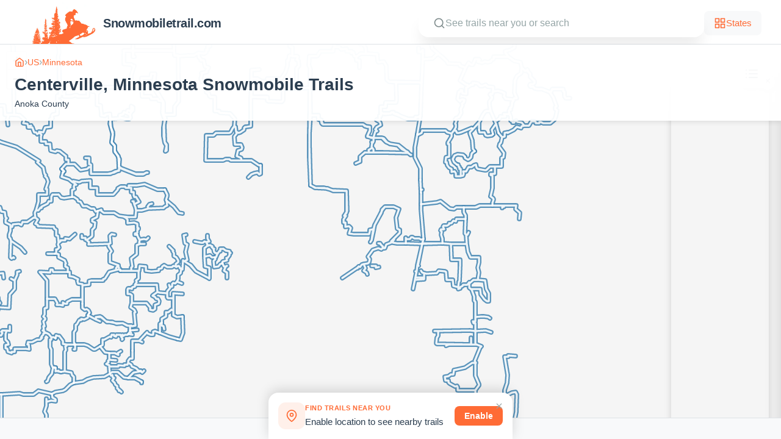

--- FILE ---
content_type: text/html; charset=utf-8
request_url: https://snowmobiletrail.com/us/mn/city/centerville
body_size: 1357
content:
<!doctype html>
<html lang="en">
  <head>
    <meta charset="UTF-8" />
    <link rel="icon" type="image/svg+xml" href="/favicon.svg" />
    <meta name="viewport" content="width=device-width, initial-scale=1.0, maximum-scale=1.0, user-scalable=no" />
    <title>Centerville, Minnesota Snowmobile Trails | Free Snowmobile Trail Maps</title>
<meta name="keywords" content="snowmobile trails, snowmobiling, winter trails, Minnesota trails, Wisconsin trails, Michigan trails, snowmobile maps" />
    <meta name="author" content="Snowmobile Trails" />
<!-- Google AdSense - loaded after page load to prevent spinner -->
    <script>
      window.addEventListener('load', function() {
        var script = document.createElement('script');
        script.src = 'https://pagead2.googlesyndication.com/pagead/js/adsbygoogle.js?client=ca-pub-4161978048667307';
        script.async = true;
        script.crossOrigin = 'anonymous';
        document.head.appendChild(script);
      });
    </script>

    <!-- Structured Data (Schema.org) -->
    <script type="application/ld+json">
    {
      "@context": "https://schema.org",
      "@type": "WebSite",
      "name": "Free Snowmobile Trail Maps",
      "url": "https://snowmobiletrail.com",
      "description": "Discover snowmobile trails across Minnesota, Wisconsin, Michigan, New York, and North Dakota. Interactive maps and trail details for snowmobilers.",
      "potentialAction": {
        "@type": "SearchAction",
        "target": {
          "@type": "EntryPoint",
          "urlTemplate": "https://snowmobiletrail.com/?q={search_term_string}"
        },
        "query-input": "required name=search_term_string"
      }
    }
    </script>
    <script type="application/ld+json">
    {
      "@context": "https://schema.org",
      "@type": "Organization",
      "name": "Free Snowmobile Trail Maps",
      "url": "https://snowmobiletrail.com",
      "logo": "https://snowmobiletrail.com/og-image.png",
      "sameAs": []
    }
    </script>
    <script type="module" crossorigin src="/assets/index-DZ-cnTys.js"></script>
    <link rel="stylesheet" crossorigin href="/assets/index-Dp9CM2xt.css">
  
    <!-- SEO Meta Tags -->
    <meta name="title" content="Centerville, Minnesota Snowmobile Trails | Free Snowmobile Trail Maps">
    <meta name="description" content="Find snowmobile trails near Centerville, Minnesota. View interactive trail maps and plan your snowmobile trip.">
    <link rel="canonical" href="https://snowmobiletrail.com/us/mn/city/centerville">

    <!-- Open Graph Tags -->
    <meta property="og:title" content="Centerville, Minnesota Snowmobile Trails | Free Snowmobile Trail Maps">
    <meta property="og:type" content="website">
    <meta property="og:url" content="https://snowmobiletrail.com/us/mn/city/centerville">
    <meta property="og:site_name" content="Free Snowmobile Trail Maps">
    <meta property="og:description" content="Find snowmobile trails near Centerville, Minnesota. View interactive trail maps and plan your snowmobile trip.">
    <meta property="og:image" content="https://snowmobiletrail.com/og-image.png">

    <!-- Twitter Card Tags -->
    <meta name="twitter:card" content="summary_large_image">
    <meta name="twitter:title" content="Centerville, Minnesota Snowmobile Trails | Free Snowmobile Trail Maps">
    <meta name="twitter:description" content="Find snowmobile trails near Centerville, Minnesota. View interactive trail maps and plan your snowmobile trip.">
    <meta name="twitter:image" content="https://snowmobiletrail.com/og-image.png">

    <!-- JSON-LD Structured Data -->
    <script type="application/ld+json">{"@context":"https://schema.org","@type":"Place","name":"Centerville, Minnesota","description":"Find snowmobile trails near Centerville, Minnesota. View interactive trail maps and plan your snowmobile trip.","url":"https://snowmobiletrail.com/us/mn/city/centerville","geo":{"@type":"GeoCoordinates","latitude":45.164,"longitude":-93.054},"containedInPlace":{"@type":"State","name":"Minnesota","containedInPlace":{"@type":"Country","name":"United States"}}}</script>
  
  </head>
  <body>
    <div id="root"></div>
  <script defer src="https://static.cloudflareinsights.com/beacon.min.js/vcd15cbe7772f49c399c6a5babf22c1241717689176015" integrity="sha512-ZpsOmlRQV6y907TI0dKBHq9Md29nnaEIPlkf84rnaERnq6zvWvPUqr2ft8M1aS28oN72PdrCzSjY4U6VaAw1EQ==" data-cf-beacon='{"version":"2024.11.0","token":"4c6a7df4784245138571625b60c68e9b","r":1,"server_timing":{"name":{"cfCacheStatus":true,"cfEdge":true,"cfExtPri":true,"cfL4":true,"cfOrigin":true,"cfSpeedBrain":true},"location_startswith":null}}' crossorigin="anonymous"></script>
</body>
</html>


--- FILE ---
content_type: text/html; charset=utf-8
request_url: https://www.google.com/recaptcha/api2/aframe
body_size: 267
content:
<!DOCTYPE HTML><html><head><meta http-equiv="content-type" content="text/html; charset=UTF-8"></head><body><script nonce="lutnTFcVTXd13B1GPXi3Bw">/** Anti-fraud and anti-abuse applications only. See google.com/recaptcha */ try{var clients={'sodar':'https://pagead2.googlesyndication.com/pagead/sodar?'};window.addEventListener("message",function(a){try{if(a.source===window.parent){var b=JSON.parse(a.data);var c=clients[b['id']];if(c){var d=document.createElement('img');d.src=c+b['params']+'&rc='+(localStorage.getItem("rc::a")?sessionStorage.getItem("rc::b"):"");window.document.body.appendChild(d);sessionStorage.setItem("rc::e",parseInt(sessionStorage.getItem("rc::e")||0)+1);localStorage.setItem("rc::h",'1769123990465');}}}catch(b){}});window.parent.postMessage("_grecaptcha_ready", "*");}catch(b){}</script></body></html>